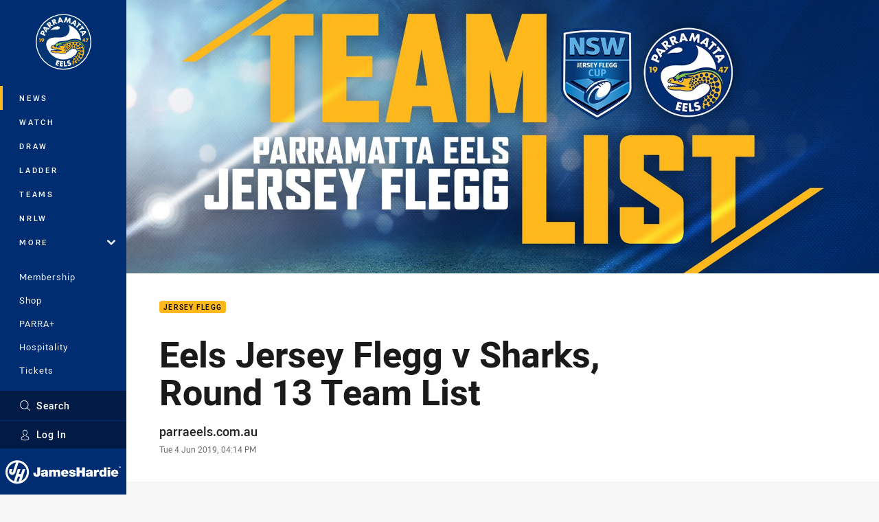

--- FILE ---
content_type: text/html; charset=utf-8
request_url: https://www.google.com/recaptcha/api2/aframe
body_size: 181
content:
<!DOCTYPE HTML><html><head><meta http-equiv="content-type" content="text/html; charset=UTF-8"></head><body><script nonce="eEtcrQcCDcKeG6Z0KNdM8Q">/** Anti-fraud and anti-abuse applications only. See google.com/recaptcha */ try{var clients={'sodar':'https://pagead2.googlesyndication.com/pagead/sodar?'};window.addEventListener("message",function(a){try{if(a.source===window.parent){var b=JSON.parse(a.data);var c=clients[b['id']];if(c){var d=document.createElement('img');d.src=c+b['params']+'&rc='+(localStorage.getItem("rc::a")?sessionStorage.getItem("rc::b"):"");window.document.body.appendChild(d);sessionStorage.setItem("rc::e",parseInt(sessionStorage.getItem("rc::e")||0)+1);localStorage.setItem("rc::h",'1766962840614');}}}catch(b){}});window.parent.postMessage("_grecaptcha_ready", "*");}catch(b){}</script></body></html>

--- FILE ---
content_type: image/svg+xml
request_url: https://www.parraeels.com.au/siteassets/.lookups/sponsors/parra-leagues-footer-small.svg?preset=sponsor-small
body_size: 1911
content:
<svg viewBox="0 0 100 100" xmlns="http://www.w3.org/2000/svg" fill-rule="evenodd" clip-rule="evenodd" stroke-linejoin="round" stroke-miterlimit="1.414"><path d="M37.138 51.733H35.02a.165.165 0 0 1-.166-.165V40.765c0-.09.074-.164.165-.164h4.384c2.656 0 4.262 1.574 4.262 3.848v.032c0 2.576-2.003 3.913-4.5 3.913H37.47a.166.166 0 0 0-.166.166v3.008a.165.165 0 0 1-.166.165zm26.433 0h-2.118a.166.166 0 0 1-.165-.165V40.765c0-.09.074-.164.164-.164h4.925c1.415 0 2.513.397 3.245 1.129.62.62.954 1.495.954 2.544v.032c0 1.777-.949 2.901-2.339 3.434a.04.04 0 0 0-.019.059l2.555 3.734a.128.128 0 0 1-.105.2h-2.533a.165.165 0 0 1-.137-.073l-2.274-3.395a.211.211 0 0 0-.175-.094H63.9a.165.165 0 0 0-.164.164v3.233a.166.166 0 0 1-.166.165zm14.124 0h-2.118a.166.166 0 0 1-.165-.165V40.765c0-.09.074-.164.164-.164h4.925c1.416 0 2.513.397 3.244 1.129.62.62.955 1.495.955 2.544v.032c0 1.777-.949 2.901-2.339 3.434a.04.04 0 0 0-.019.059l2.555 3.734a.128.128 0 0 1-.105.2h-2.533a.165.165 0 0 1-.137-.073l-2.274-3.395a.211.211 0 0 0-.175-.094h-1.648a.165.165 0 0 0-.164.164v3.233a.166.166 0 0 1-.166.165zm12.975 0h-2.136a.166.166 0 0 1-.152-.23l4.63-10.882c.026-.06.086-.1.152-.1h2.04c.067 0 .126.04.152.1l4.63 10.882a.166.166 0 0 1-.152.23h-2.198a.166.166 0 0 1-.154-.103l-.934-2.29a.166.166 0 0 0-.153-.103H91.91a.166.166 0 0 0-.154.103l-.933 2.29a.165.165 0 0 1-.153.103zm-42.248 0h-2.135a.166.166 0 0 1-.153-.23l4.631-10.882c.026-.06.086-.1.151-.1h2.041c.066 0 .126.04.152.1l4.63 10.882a.166.166 0 0 1-.152.23h-2.199a.165.165 0 0 1-.153-.103l-.934-2.291a.164.164 0 0 0-.152-.102h-4.487a.164.164 0 0 0-.152.102l-.934 2.291a.165.165 0 0 1-.154.103zm47.116-4.889l-1.349-3.291a.04.04 0 0 0-.073 0l-1.349 3.291c-.045.11.036.23.154.23h2.463c.118 0 .198-.12.154-.23zm-42.247 0l-1.349-3.291a.04.04 0 0 0-.073 0l-1.349 3.291c-.045.11.036.23.154.23h2.463c.118 0 .198-.12.154-.23zm-14.095-4.033h-1.728a.165.165 0 0 0-.164.165v3.074c0 .09.073.165.164.165h1.776c1.225 0 1.94-.732 1.94-1.686v-.032c0-1.097-.763-1.686-1.988-1.686zm26.974 0h-2.269a.165.165 0 0 0-.164.165v2.867c0 .091.073.165.164.165h2.317c1.192 0 1.877-.636 1.877-1.575v-.031c0-1.05-.732-1.59-1.925-1.591zm14.124 0h-2.269a.165.165 0 0 0-.164.165v2.867c0 .091.074.165.164.165h2.317c1.192 0 1.877-.636 1.877-1.575v-.031c0-1.05-.732-1.59-1.925-1.591z" fill="#043573" fill-rule="nonzero"/><path d="M14.022 64.022C6.29 64.022 0 57.732 0 50s6.29-14.022 14.022-14.022S28.044 42.268 28.044 50s-6.29 14.022-14.022 14.022zm0-26.651c-6.964 0-12.63 5.665-12.63 12.629 0 6.963 5.666 12.63 12.63 12.63S26.651 56.962 26.651 50c0-6.964-5.665-12.63-12.629-12.63zm43.592 20.498v-.012c0-1.215.93-2.244 2.239-2.244.734 0 1.194.198 1.628.555.022.018.025.051.007.073l-.42.5a.05.05 0 0 1-.07.005c-.321-.266-.645-.433-1.176-.433-.8 0-1.408.7-1.408 1.532v.012c0 .893.59 1.55 1.476 1.55.399 0 .762-.123 1.027-.313a.052.052 0 0 0 .02-.042v-.736a.05.05 0 0 0-.049-.05h-1.01a.05.05 0 0 1-.05-.05v-.563a.05.05 0 0 1 .05-.05h1.748a.05.05 0 0 1 .05.05v1.749c0 .015-.007.03-.018.04a2.766 2.766 0 0 1-1.793.66c-1.358 0-2.25-.967-2.25-2.233zm8.43.317v-2.45a.05.05 0 0 1 .05-.05h.663a.05.05 0 0 1 .05.05v2.419c0 .806.415 1.234 1.098 1.234.675 0 1.09-.404 1.09-1.203v-2.45a.05.05 0 0 1 .05-.05h.663a.05.05 0 0 1 .05.05v2.413c0 1.296-.731 1.946-1.866 1.946-1.128 0-1.848-.65-1.848-1.91zm15.547 1.17l.395-.469a.05.05 0 0 1 .07-.005c.403.34.815.532 1.332.532.47 0 .769-.224.769-.546v-.013c0-.31-.174-.477-.98-.663-.924-.223-1.445-.496-1.445-1.296v-.012c0-.744.62-1.26 1.482-1.26.614 0 1.105.182 1.536.516a.052.052 0 0 1 .01.07l-.352.497a.05.05 0 0 1-.069.01c-.377-.272-.754-.416-1.137-.416-.447 0-.707.23-.707.514v.013c0 .335.198.483 1.036.682.917.223 1.388.552 1.388 1.271v.012c0 .813-.638 1.296-1.55 1.296a2.671 2.671 0 0 1-1.772-.66.052.052 0 0 1-.006-.073zm-43.742.671h-2.945a.05.05 0 0 1-.05-.05v-4.24a.05.05 0 0 1 .05-.05h.663a.05.05 0 0 1 .05.05v3.546c0 .027.023.05.05.05h2.182a.05.05 0 0 1 .05.05v.594a.05.05 0 0 1-.05.05zm39.601 0h-3.149a.05.05 0 0 1-.05-.05v-4.24a.05.05 0 0 1 .05-.05h3.118a.05.05 0 0 1 .05.05v.582a.05.05 0 0 1-.05.05h-2.355a.05.05 0 0 0-.05.05v1.029c0 .027.022.05.05.05h2.076a.05.05 0 0 1 .05.05v.582a.05.05 0 0 1-.05.05h-2.076a.05.05 0 0 0-.05.05v1.065c0 .028.022.05.05.05h2.386a.05.05 0 0 1 .05.05v.582a.05.05 0 0 1-.05.05zm-32.114 0h-3.149a.05.05 0 0 1-.05-.05v-4.24a.05.05 0 0 1 .05-.05h3.118a.05.05 0 0 1 .05.05v.582a.05.05 0 0 1-.05.05H42.95a.05.05 0 0 0-.05.05v1.029c0 .027.022.05.05.05h2.076a.05.05 0 0 1 .05.05v.582a.05.05 0 0 1-.05.05H42.95a.05.05 0 0 0-.05.05v1.065c0 .028.022.05.05.05h2.386a.05.05 0 0 1 .05.05v.582a.05.05 0 0 1-.05.05zm4.776 0h-.672a.05.05 0 0 1-.045-.07l1.865-4.271a.05.05 0 0 1 .046-.03h.642a.05.05 0 0 1 .046.03l1.866 4.271a.05.05 0 0 1-.046.07h-.696a.05.05 0 0 1-.046-.03l-.416-.988a.047.047 0 0 0-.043-.03h-1.99a.048.048 0 0 0-.043.029l-.422.99a.05.05 0 0 1-.046.03zm2.24-1.754l-.716-1.657a.022.022 0 0 0-.042 0l-.71 1.657a.022.022 0 0 0 .02.03h1.428a.022.022 0 0 0 .02-.03zM16.085 44.848c2.034 0 3.18 1.16 3.18 3.054s-1.146 3.054-3.18 3.054h-1.574a.195.195 0 0 1-.195-.195v-.893c0-.107.087-.194.195-.194h1.546c1.205 0 1.815-.595 1.815-1.772 0-1.174-.61-1.773-1.815-1.773h-3.085v8.016h2.504c.107 0 .194.088.194.195v.894a.194.194 0 0 1-.194.194h-5.67a.194.194 0 0 1-.194-.194v-.894c0-.107.087-.195.194-.195h1.822v-8.014H9.806a.194.194 0 0 1-.194-.195v-.894c0-.107.087-.194.194-.194h6.28z" fill="#fdb71a" fill-rule="nonzero"/></svg>

--- FILE ---
content_type: image/svg+xml
request_url: https://www.parraeels.com.au/.theme/eels/text.svg?bust=202512030522
body_size: 255
content:
<svg width="61" height="32" viewBox="0 0 61 32" xmlns="http://www.w3.org/2000/svg" fill-rule="evenodd" clip-rule="evenodd" stroke-linejoin="round" stroke-miterlimit="1.414"><path d="M42.86 22.105h-6.864V4.821h-6.388v22.7h13.248m-14.684-5.416H21.26v-3.36h6.576v-5.476H21.26v-3.164h6.912V4.821H15.02v22.7h13.152M13.1 22.105H6.236v-3.36h6.572v-5.476H6.236v-3.164H13.1V4.821H0v22.7h13.1m38.592-4.8a8.038 8.038 0 0 1-4.944-2.256l-.336-.336-2.736 5.136.144.144a14.244 14.244 0 0 0 8.016 2.596 10.368 10.368 0 0 0 6.384-2.064c1.584-1.3 2.4-3.36 2.4-6.24 0-4.176-3.024-5.616-5.616-6.24l-1.44-.48c-.96-.336-2.4-.816-2.4-1.92s1.3-1.584 2.256-1.584a5.71 5.71 0 0 1 3.7 1.44l.336.144L60 6.069l-.144-.144a15.672 15.672 0 0 0-7.06-1.92 7.898 7.898 0 0 0-.407-.011c-4.071 0-7.422 3.35-7.422 7.422 0 .09.002.179.005.269 0 4.464 2.4 5.424 6.24 6.576h.144c1.1.336 3.216.96 3.216 2.256a2.785 2.785 0 0 1-2.88 2.208v-.004z" fill="#fff" fill-rule="nonzero"/></svg>

--- FILE ---
content_type: image/svg+xml
request_url: https://www.parraeels.com.au/siteassets/.lookups/sponsors/macron_footer.svg?preset=sponsor-small
body_size: 1686
content:
<svg clip-rule="evenodd" fill-rule="evenodd" stroke-linejoin="round" stroke-miterlimit="2" viewBox="0 0 100 100" xmlns="http://www.w3.org/2000/svg"><path d="m80.802 50.046c0-1.95-.72-3.731-1.907-5.096l-5.482 12.859c4.115-.2 7.389-3.599 7.389-7.763zm-15.544 0c0 4.167 3.279 7.567 7.398 7.763l-5.491-12.86c-1.187 1.365-1.907 3.146-1.907 5.097zm-12.115 2.768h2.843c-.417 1.592-1.214 2.806-2.388 3.639-1.176.874-2.657 1.308-4.439 1.308-2.16 0-3.849-.7-5.062-2.104-1.214-1.365-1.82-3.129-1.82-5.669 0-2.428.587-4.325 1.762-5.689 1.214-1.403 2.902-2.105 5.062-2.105 2.277 0 4.042.682 5.293 2.046.683.836 1.175 1.802 1.48 2.901h-3.983c-.191-.377-.381-.663-.569-.852-.494-.531-1.194-.796-2.105-.796-.836 0-1.518.265-2.048.796-.684.759-1.023 2.011-1.023 3.753 0 1.746.339 2.79 1.023 3.51.491.608 1.231.91 2.219.91.644 0 1.196-.133 1.649-.397.115-.038.218-.105.313-.2.095-.094.198-.199.313-.313.075-.114.228-.264.455-.454s.57-.284 1.025-.284zm-13.536-9.54c-1.063-.719-2.657-1.08-4.78-1.08-1.898 0-3.356.436-4.38 1.308-.911.759-1.442 1.726-1.592 2.902h3.811c.188-.418.492-.703.909-.854.418-.151.891-.228 1.423-.228.493 0 1.032.085 1.622.255.587.172.881.543.881 1.11 0 .759-.834 1.251-2.503 1.479l-1.593.228c-1.442.228-2.627.682-3.556 1.364-.929.684-1.394 1.586-1.394 3.179 0 1.705.513 2.929 1.536 3.67 1.025.738 2.218 1.107 3.584 1.107h2.561c1.367 0 2.561-.369 3.585-1.107 1.024-.741 1.535-1.965 1.535-3.67l-.001-6.477c0-1.365-.55-2.428-1.648-3.186zm55.393 5.537v8.809h-3.925v-9.606c0-.911-.275-1.571-.823-1.991-.553-.416-1.166-.625-1.85-.625-.682 0-1.29.209-1.82.625-.532.42-.798 1.08-.798 1.991v9.606h-3.98v-15.386l6.883.004c1.514.066 2.919.481 4.209 1.283 1.403.872 2.104 2.636 2.104 5.29zm-27.566-6.271c-.506.505-2.576 2.971-2.635 3.031-.469.469-.872.488-1.447.541-.841.061-1.389.191-1.83.617-.533.602-.52 1.455-.52 2.542v8.349h-3.967v-8.815c0-2.656.701-4.422 2.105-5.294 1.248-.776 2.593-1.176 4.05-1.257.327-.018 1.575-.031 1.623-.031l2.542.036c.155 0 .186.172.079.281zm-39.964 6.253v8.807h-3.925v-9.605c0-.911-.276-1.572-.825-1.99-.551-.418-1.166-.626-1.849-.626s-1.299.208-1.849.626-.825 1.079-.825 1.99v9.605h-3.925v-9.605c0-.911-.275-1.572-.824-1.99-.551-.418-1.167-.626-1.85-.626-.684 0-1.291.208-1.82.626-.532.418-.797 1.079-.797 1.99v9.605h-3.981v-15.409l6.484.002c.872 0 1.725.095 2.561.285.833.19 1.591.568 2.275 1.137.569-.492 1.242-.844 2.02-1.052.776-.208 1.583-.332 2.417-.37 1.669 0 3.205.436 4.608 1.309 1.402.873 2.105 2.636 2.105 5.291zm9.577 5.396c-.342.303-.833.453-1.48.453h-1.423c-.645 0-1.137-.15-1.478-.453-.341-.342-.512-.789-.512-1.357 0-.673.497-1.251 1.224-1.539.193-.08.411-.158.653-.226l1.308-.285c.948-.226 1.687-.473 2.219-.74v1.423l.001 1.358c0 .568-.171 1.024-.512 1.366zm35.983-11.915c-2.208 0-4.198.922-5.613 2.4l4.842 4.455c.204.186.475.3.773.3.296 0 .565-.112.768-.296l4.844-4.458c-1.415-1.478-3.406-2.401-5.614-2.401zm.448 4.796c-.113.118-.272.191-.448.191-.158 0-.301-.058-.411-.155l-1.736-1.498c-.076-.068-.124-.168-.124-.278 0-.111.048-.211.125-.279l1.746-1.508c.108-.091.248-.145.4-.145.166 0 .317.065.429.171l1.711 1.476c.081.069.131.171.131.285 0 .108-.045.205-.118.273z" fill="#231f20" fill-rule="nonzero"/></svg>

--- FILE ---
content_type: image/svg+xml
request_url: https://www.parraeels.com.au/siteassets/.lookups/sponsors/actron-air-footer.svg?preset=sponsor-small
body_size: 2548
content:
<?xml version="1.0" encoding="UTF-8" standalone="no"?>
<!DOCTYPE svg PUBLIC "-//W3C//DTD SVG 1.1//EN" "http://www.w3.org/Graphics/SVG/1.1/DTD/svg11.dtd">
<svg width="100%" height="100%" viewBox="0 0 100 100" version="1.1" xmlns="http://www.w3.org/2000/svg" xmlns:xlink="http://www.w3.org/1999/xlink" xml:space="preserve" xmlns:serif="http://www.serif.com/" style="fill-rule:evenodd;clip-rule:evenodd;stroke-linejoin:round;stroke-miterlimit:1.41421;">
    <path d="M47.996,75c-3.616,0 -5.517,-2.509 -5.517,-5.902c0,-3.393 1.901,-5.881 5.495,-5.881c3.639,0 5.541,2.488 5.541,5.881c0,3.393 -1.902,5.902 -5.519,5.902Zm-14.235,-11.572l1.925,0l0,2.129l-1.925,0l0,5.859c0,0.864 0.347,1.328 1.159,1.328c0.301,0 0.464,-0.042 0.766,-0.126l0,2.023c-0.302,0.127 -0.952,0.316 -1.786,0.316c-2.62,0 -3.756,-1.538 -3.756,-3.288l0,-10.664l3.617,-0.844l0,3.267Zm-6.182,-0.063c0.562,0.001 1.233,0.024 1.727,0.065l0,2.211c-0.417,-0.126 -0.97,-0.231 -1.689,-0.231c-1.46,0 -1.855,0.779 -1.855,1.58l0,4.321c0,0.801 0.395,1.582 1.855,1.582c0.719,0 1.272,-0.106 1.689,-0.233l0,2.212c-0.51,0.042 -1.209,0.064 -1.781,0.064c-3.964,0 -5.379,-1.538 -5.379,-3.604l0,-4.363c0,-2.065 1.415,-3.604 5.379,-3.604l0.054,0Zm55.543,11.424l-3.617,0l0,-11.361l3.617,0l0,11.361Zm5.264,0l-3.618,0l0,-10.729c1.391,-0.611 3.339,-0.948 6.7,-0.801l-0.671,2.319c-0.882,-0.337 -1.809,-0.316 -2.411,-0.063l0,9.274Zm-48.087,0l-3.617,0l0,-10.729c1.392,-0.611 3.339,-0.948 6.701,-0.801l-0.672,2.319c-0.881,-0.337 -1.809,-0.316 -2.412,-0.063l0,9.274Zm17.505,0l-3.617,0l0,-10.729c1.252,-0.505 3.014,-0.843 5.24,-0.843c3.965,0 5.38,1.539 5.38,3.605l0,7.967l-3.618,0l0,-7.946c0,-0.801 -0.394,-1.581 -1.855,-1.581c-0.718,0 -1.113,0.105 -1.53,0.231l0,9.296Zm21.331,0l-3.873,0l-0.974,-3.099l-4.799,0l-1.02,3.099l-3.361,0l5.193,-14.502l3.663,0l5.171,14.502Zm-56.577,0l-3.871,0l-0.974,-3.099l-4.8,0l-1.02,3.099l-3.361,0l5.193,-14.502l3.663,0l5.17,14.502Zm25.438,-9.527c-1.599,0 -1.924,1.77 -1.924,3.794c0,2.045 0.348,3.71 1.924,3.71c1.6,0 1.925,-1.665 1.925,-3.71c0,-2.024 -0.325,-3.794 -1.925,-3.794Zm24.368,-0.253c-0.301,-1.012 -0.37,-1.75 -0.37,-1.75l-0.048,0c0,0 -0.092,0.717 -0.417,1.75l-1.483,4.722l3.733,0l-1.415,-4.722Zm-56.947,-1.75l-0.046,0c0,0.003 -0.093,0.719 -0.418,1.75l-1.483,4.722l3.733,0l-1.415,-4.722c-0.301,-1.01 -0.371,-1.747 -0.371,-1.75Zm65.896,-1.559c-1.066,0 -1.924,-0.675 -1.924,-1.539c0,-0.843 0.858,-1.539 1.924,-1.539c1.067,0 1.925,0.696 1.925,1.539c0,0.864 -0.858,1.539 -1.925,1.539Z" style="fill:#231f20;"/>
    <path d="M51.333,46.352c-6.08,2.258 -9.561,2.431 -12.094,2.476c-2.402,0.045 -5.797,-0.656 -8.066,-1.632l-4.435,7.213c3.936,1.203 7.022,1.843 11.466,1.581c10.826,-0.638 11.542,-3.173 19.945,-3.455c8.546,-0.287 12.58,1.508 12.58,1.508l-6.774,-10.579c-3.618,0.277 -7.344,0.929 -12.622,2.888Zm-7.873,-7.537c-1.89,0.38 -4.007,0.415 -6.019,0.23c-0.579,-0.053 -0.943,-0.101 -1.17,-0.14l-1.524,2.477c1.26,0.178 3.56,0.305 6.671,-0.341c4.051,-0.84 5.731,-1.783 9.152,-3.193c3.276,-1.351 5.996,-2.026 8.302,-2.32l-0.623,-0.975c-2.488,0.528 -4.787,1.283 -7.012,2.049c-3.117,1.072 -3.201,1.292 -7.777,2.213Zm-2.81,-2.042c4.624,-1.079 7.063,-2.518 11.824,-4.392c1.289,-0.507 2.465,-0.908 3.61,-1.207l-3.937,-6.149l-7.326,-0.025l-7.472,12.153c0.916,-0.008 2.079,-0.095 3.301,-0.38Zm17.824,2.695c1.048,-0.203 1.873,-0.361 2.612,-0.484l0.704,1.1c-3.557,0.081 -6.248,0.702 -11.988,2.861c-6.818,2.566 -9.674,2.949 -13.698,2.918c-1.312,-0.015 -2.621,-0.12 -3.918,-0.314l1.533,-2.493c0.61,0.174 2.186,0.583 3.961,0.747c2.509,0.233 5.639,-0.227 8.357,-0.708c2.881,-0.509 8.334,-2.833 12.437,-3.627Z" style="fill:#00a4e4;fill-rule:nonzero;"/>
    <path d="M70.736,42.627c-2.127,-0.689 -4.735,-0.603 -7.495,-0.277c-0.371,0.043 -0.745,0.091 -1.121,0.142c-4.637,0.631 -9.54,2.456 -13.571,3.99c-2.778,1.055 -6.794,1.746 -9.88,1.791c-2.801,0.043 -6.107,-0.947 -7.315,-1.372l-0.181,0.295c2.269,0.976 5.664,1.677 8.066,1.632c2.533,-0.045 6.014,-0.218 12.094,-2.476c5.278,-1.959 9.004,-2.611 12.622,-2.888c0.549,-0.043 1.097,-0.075 1.647,-0.104c4.53,-0.23 6.495,0.291 6.495,0.291c0,0 -0.376,-0.704 -1.361,-1.024Zm0.432,-4.507c-0.718,-0.388 -2.244,-0.606 -5.132,-0.694c-1.825,-0.056 -3.9,0.141 -5.68,0.418c-0.886,0.135 -1.766,0.307 -2.638,0.514c-1.997,0.489 -4.947,1.751 -9.011,3.286c-4.073,1.538 -7.636,1.739 -10.169,1.774c-2.002,0.027 -3.879,-0.456 -4.626,-0.676l-0.193,0.314c0.61,0.174 2.186,0.583 3.961,0.747c2.509,0.233 5.639,-0.227 8.357,-0.708c2.881,-0.509 8.334,-2.833 12.437,-3.627c1.048,-0.203 1.873,-0.361 2.612,-0.484c1.71,-0.287 2.959,-0.391 5.468,-0.445c3.578,-0.077 5.513,0.43 5.513,0.43c0,0 -0.304,-0.527 -0.899,-0.849Zm-0.391,-4.695c-2.441,-0.89 -5.068,-1.013 -8.001,-0.798c-1.957,0.143 -3.649,0.44 -5.219,0.846c-2.975,0.77 -5.511,1.933 -8.574,3.183c-4.679,1.909 -8.261,2.053 -9.454,2.089c-1.255,0.039 -2.447,-0.102 -3.043,-0.189l-0.215,0.349c0.227,0.039 0.591,0.087 1.17,0.14c2.012,0.185 4.129,0.15 6.019,-0.23c4.576,-0.921 4.66,-1.141 7.777,-2.213c2.225,-0.766 4.524,-1.521 7.012,-2.049c1.778,-0.384 3.585,-0.617 5.403,-0.697c6.08,-0.258 8.369,0.597 8.369,0.597c0,0 -0.564,-0.78 -1.244,-1.028Z" style="fill:#004b85;"/>
</svg>


--- FILE ---
content_type: image/svg+xml
request_url: https://www.parraeels.com.au/siteassets/.lookups/sponsors/jameshardie-navigation.svg?preset=sponsor-navigation
body_size: 1460
content:
<?xml version="1.0" encoding="UTF-8"?><svg id="Layer_1" xmlns="http://www.w3.org/2000/svg" viewBox="0 0 280.73 57.1"><defs><style>.cls-1{fill-rule:evenodd;}.cls-1,.cls-2{fill:#fff;}</style></defs><path class="cls-2" d="M84.31,31.42c0,6.18-2.79,8.59-8.4,8.59s-8.22-3.17-8.22-8.06v-1.88h6.21v1.29c0,1.72,0,3.32,1.85,3.32s1.66-2.16,1.66-3.17v-14.42h6.9v14.33Z"/><path class="cls-2" d="M103,35.84c0,1.22.06,2.6.75,3.64h-6.33c-.16-.44-.25-1.1-.22-1.54h-.06c-1.32,1.5-3.23,1.94-5.24,1.94-3.14,0-5.74-1.51-5.74-4.92,0-5.14,6.02-4.95,9.19-5.55.85-.16,1.69-.41,1.69-1.44,0-1.1-1.03-1.5-2.04-1.5-1.91,0-2.29.97-2.32,1.66h-5.77c.19-4.58,4.52-5.33,8.37-5.33,7.78,0,7.71,3.23,7.71,6.37v6.68ZM97.05,32.17c-.75.38-1.6.6-2.45.78-1.38.31-2.1.66-2.1,1.76,0,.75.82,1.5,1.94,1.5,1.41,0,2.51-.85,2.6-2.54v-1.5Z"/><path class="cls-2" d="M106.27,23.2h5.99v2.16h.06c1.25-1.88,3.07-2.57,5.33-2.57,1.76,0,3.64.91,4.39,2.54.25-.19,1.5-2.54,5.55-2.54s5.58,2.88,5.58,5.52v11.16h-6.21v-8.81c0-1.54-.16-2.92-2.04-2.92-1.57,0-2.1,1.22-2.1,2.92v8.81h-6.21v-8.81c0-1.54-.16-2.92-2.04-2.92-1.57,0-2.1,1.22-2.1,2.92v8.81h-6.21v-16.27Z"/><path class="cls-2" d="M141.32,32.74c.16,1.85,1.22,3.17,3.17,3.17,1,0,2.1-.38,2.6-1.16h5.8c-1.25,3.51-4.67,5.14-8.37,5.14-5.2,0-9.12-3.07-9.12-8.5,0-4.74,3.45-8.59,8.59-8.59,6.46,0,9.25,3.61,9.25,9.94h-11.92ZM147.28,29.5c0-1.5-1.13-2.73-2.73-2.73-1.85,0-2.92.97-3.2,2.73h5.93Z"/><path class="cls-2" d="M164.84,27.94c-.03-.53-.31-.94-.72-1.22-.38-.31-.88-.47-1.38-.47-.88,0-1.88.19-1.88,1.25,0,.47.38.69.72.85,1.03.44,3.39.56,5.45,1.25,2.07.66,3.89,1.88,3.89,4.55,0,4.51-4.33,5.74-8.28,5.74s-8.03-1.54-8.12-5.74h5.93c.03.56.28,1.03.75,1.44.31.28.91.47,1.66.47.82,0,2.1-.31,2.1-1.25s-.53-1.22-3.42-1.72c-4.73-.82-6.65-2.32-6.65-5.11,0-4.11,4.42-5.17,7.68-5.17,3.51,0,7.74.97,7.9,5.14h-5.64Z"/><path class="cls-2" d="M173.11,17.09h6.9v7.78h6.46v-7.78h6.9v22.39h-6.9v-8.87h-6.46v8.87h-6.9v-22.39Z"/><path class="cls-2" d="M212.06,35.84c0,1.22.06,2.6.75,3.64h-6.33c-.16-.44-.25-1.1-.22-1.54h-.06c-1.32,1.5-3.23,1.94-5.24,1.94-3.13,0-5.74-1.51-5.74-4.92,0-5.14,6.02-4.95,9.19-5.55.85-.16,1.69-.41,1.69-1.44,0-1.1-1.03-1.5-2.04-1.5-1.91,0-2.29.97-2.32,1.66h-5.77c.19-4.58,4.52-5.33,8.37-5.33,7.78,0,7.71,3.23,7.71,6.37v6.68ZM206.1,32.17c-.75.38-1.6.6-2.45.78-1.38.31-2.1.66-2.1,1.76,0,.75.81,1.5,1.94,1.5,1.41,0,2.51-.85,2.6-2.54v-1.5Z"/><path class="cls-2" d="M215.04,23.2h5.96v2.6h.06c1-1.94,2.32-3.01,4.58-3.01.63,0,1.22.09,1.82.25v5.49c-.63-.22-1.19-.41-2.44-.41-2.45,0-3.76,1.44-3.76,4.92v6.43h-6.21v-16.27Z"/><path class="cls-2" d="M245.73,39.48h-5.99v-1.79h-.06c-.78,1.03-1.72,2.2-4.77,2.2-4.61,0-6.84-4.55-6.84-8.62,0-3.82,1.47-8.47,6.93-8.47,1.85,0,3.51.82,4.45,2.19h.06v-7.9h6.21v22.39ZM237.01,27.31c-2.23,0-2.73,2.1-2.73,4.01s.5,4.04,2.73,4.04,2.73-2.1,2.73-4.04-.5-4.01-2.73-4.01Z"/><path class="cls-2" d="M254.67,20.2v1.24h-6.21v-4.36h6.21v3.11ZM248.46,23.2h6.21v16.27h-6.21v-16.27Z"/><path class="cls-2" d="M262.82,32.74c.16,1.85,1.22,3.17,3.17,3.17,1,0,2.1-.38,2.6-1.16h5.8c-1.25,3.51-4.67,5.14-8.37,5.14-5.2,0-9.12-3.07-9.12-8.5,0-4.74,3.45-8.59,8.59-8.59,6.46,0,9.25,3.61,9.25,9.94h-11.91ZM268.78,29.5c0-1.5-1.13-2.73-2.73-2.73-1.85,0-2.92.97-3.2,2.73h5.93Z"/><path class="cls-1" d="M28.55,0C12.78,0,0,12.78,0,28.55s12.78,28.55,28.55,28.55,28.55-12.78,28.55-28.55S44.31,0,28.55,0ZM26.5,51.93l3.95-12.17h5.28l-3.91,12.03c-1.07.15-2.17.23-3.28.23-.69,0-1.38-.03-2.05-.09ZM38.89,49.63l9.15-28.16h-6.36l-3.98,12.26h-5.29l3.98-12.26h-6.36l-9.48,29.16c-9.03-3.27-15.49-11.92-15.49-22.08,0-11.92,8.88-21.76,20.38-23.27l-7.41,22.81c-.3.92-1.28,1.42-2.2,1.12-.92-.3-1.42-1.29-1.12-2.2l1.8-5.54h-6.36l-1.19,3.67c-1.33,4.1.91,8.49,5,9.82,4.09,1.33,8.49-.91,9.82-5L31.8,5.3c11.42,1.59,20.22,11.39,20.22,23.25,0,9.25-5.36,17.25-13.14,21.08Z"/><path class="cls-2" d="M275.64,15.59h-.91v-.41h2.41v.41h-.89v2.64h-.61v-2.64Z"/><path class="cls-2" d="M277.49,15.18h.95l.67,2.26h.01l.66-2.26h.93v3.05h-.58v-2.54h-.01l-.77,2.54h-.51l-.77-2.54h-.01v2.54h-.58v-3.05Z"/></svg>